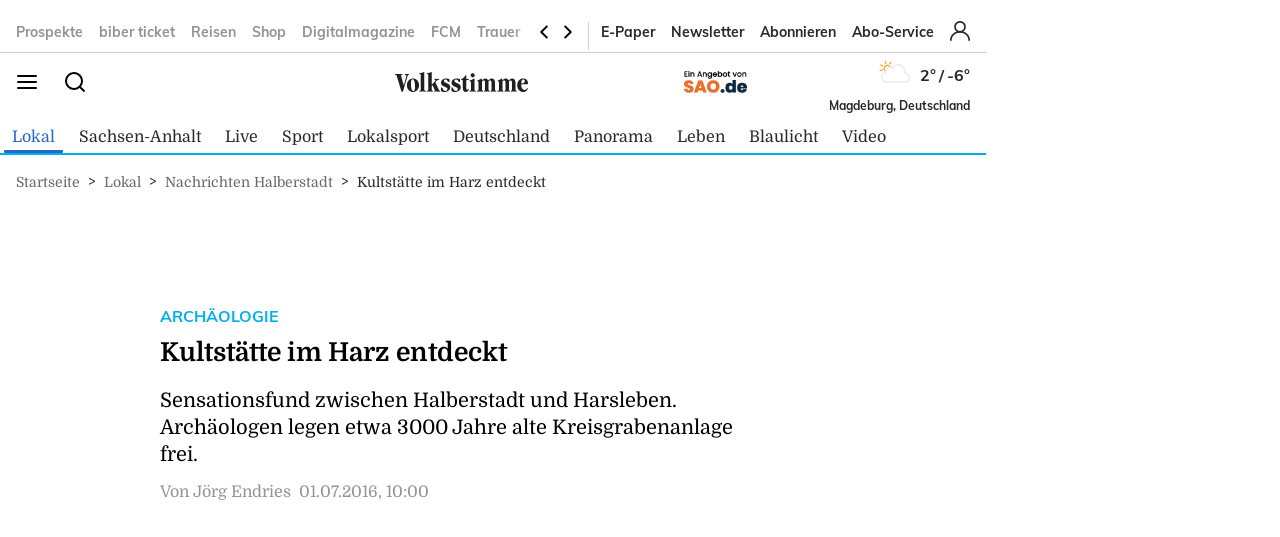

--- FILE ---
content_type: image/svg+xml
request_url: https://www.volksstimme.de/static/images/weather-icons/animation-ready/heiter.svg
body_size: 244
content:
<svg xmlns="http://www.w3.org/2000/svg" viewBox="0 0 64 64">
	<defs>
		<clipPath id="a">
			<polygon points="10.55 34.21 6.72 30.79 4.72 24.79 5.72 17.79 9.72 12.79 14.72 9.79 20.72 9.79 25.72 10.79 28.72 13.79 31.28 18.15 26.72 22.79 21.72 22.79 16.72 27.79 16.72 30.79 10.55 34.21" fill="none"/>
		</clipPath>
	</defs>
	<g clip-path="url(#a)">
		<g>
			<path d="M19.22,20.34a3.95,3.95,0,1,1-3.95,3.95,4,4,0,0,1,3.95-3.95m0-2a5.95,5.95,0,1,0,6,5.95,6,6,0,0,0-6-5.95Z" fill="#f4a71d"/>
			<line x1="19.22" y1="15.97" x2="19.22" y2="12.79" fill="none" stroke="#f4a71d" stroke-linecap="round" stroke-miterlimit="10" stroke-width="2"/>
			<line x1="19.22" y1="35.79" x2="19.22" y2="32.62" fill="none" stroke="#f4a71d" stroke-linecap="round" stroke-miterlimit="10" stroke-width="2"/>
			<line x1="25.11" y1="18.4" x2="27.35" y2="16.16" fill="none" stroke="#f4a71d" stroke-linecap="round" stroke-miterlimit="10" stroke-width="2"/>
			<line x1="11.09" y1="32.42" x2="13.33" y2="30.18" fill="none" stroke="#f4a71d" stroke-linecap="round" stroke-miterlimit="10" stroke-width="2"/>
			<line x1="13.33" y1="18.4" x2="11.09" y2="16.16" fill="none" stroke="#f4a71d" stroke-linecap="round" stroke-miterlimit="10" stroke-width="2"/>
			<line x1="27.35" y1="32.42" x2="25.11" y2="30.18" fill="none" stroke="#f4a71d" stroke-linecap="round" stroke-miterlimit="10" stroke-width="2"/>
			<line x1="10.89" y1="24.29" x2="7.72" y2="24.29" fill="none" stroke="#f4a71d" stroke-linecap="round" stroke-miterlimit="10" stroke-width="2"/>
			<line x1="30.72" y1="24.29" x2="27.55" y2="24.29" fill="none" stroke="#f4a71d" stroke-linecap="round" stroke-miterlimit="10" stroke-width="2"/>

			<animateTransform attributeName="transform" type="rotate" from="0 19.22 24.293" to="360 19.22 24.293" dur="45s" repeatCount="indefinite"/>
		</g>
	</g>
	<path d="M46.5,31.5l-.32,0a10.49,10.49,0,0,0-19.11-8,7,7,0,0,0-10.57,6,7.21,7.21,0,0,0,.1,1.14A7.5,7.5,0,0,0,18,45.5a4.19,4.19,0,0,0,.5,0v0h28a7,7,0,0,0,0-14Z" fill="none" stroke="#efefef" stroke-linejoin="round" stroke-width="3"/>
</svg>
